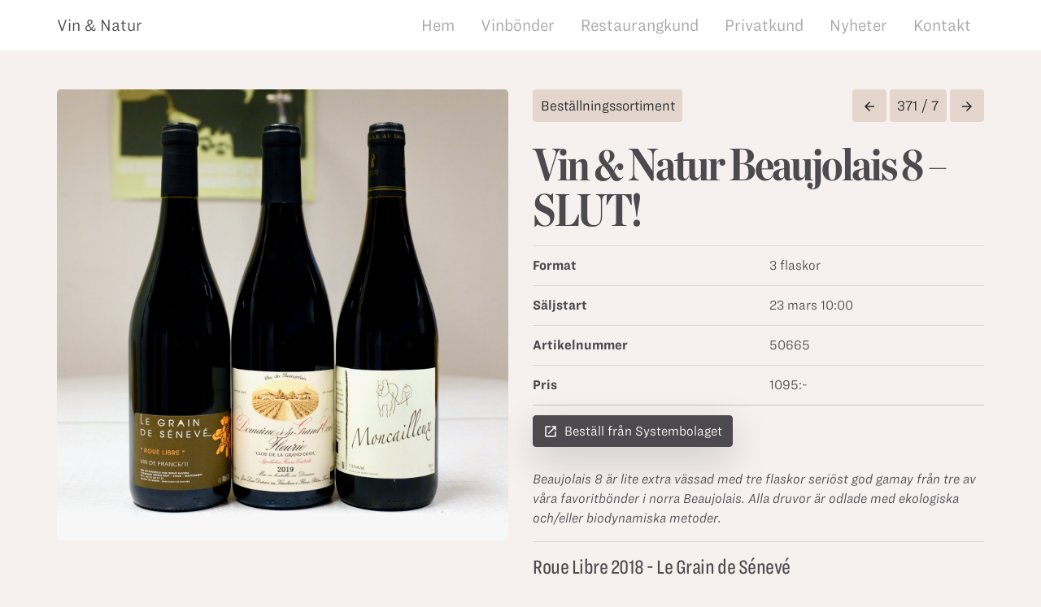

--- FILE ---
content_type: text/html; charset=UTF-8
request_url: https://vinnatur.se/privatkund/bestallningssortiment/vin-natur-beaujolais-8/
body_size: 7389
content:
<!doctype html>
<html lang="sv-SE">
  <head>
  <meta charset="utf-8">
  <meta http-equiv="x-ua-compatible" content="ie=edge">
  <meta name="viewport" content="width=device-width, initial-scale=1, shrink-to-fit=no">
  <link rel="stylesheet" type="text/css" href="https://cloud.typography.com/6085136/7003612/css/fonts.css" />
  <link href="https://fonts.googleapis.com/icon?family=Material+Icons" rel="stylesheet">
  <title>Vin &#038; Natur Beaujolais 8 &#x2d; SLUT! | Vin &amp; Natur</title>
<meta name='robots' content='max-image-preview:large' />

<!-- The SEO Framework av Sybre Waaijer -->
<meta property="og:locale" content="sv_SE" />
<meta property="og:type" content="website" />
<meta property="og:title" content="Vin &#038; Natur Beaujolais 8 &#x2d; SLUT! | Vin &amp; Natur" />
<meta property="og:url" content="https://vinnatur.se/privatkund/bestallningssortiment/vin-natur-beaujolais-8/" />
<meta property="og:site_name" content="Vin &amp; Natur" />
<link rel="canonical" href="https://vinnatur.se/privatkund/bestallningssortiment/vin-natur-beaujolais-8/" />
<!-- / The SEO Framework av Sybre Waaijer | 1.16ms meta | 0.32ms boot -->

<style id='wp-img-auto-sizes-contain-inline-css' type='text/css'>
img:is([sizes=auto i],[sizes^="auto," i]){contain-intrinsic-size:3000px 1500px}
/*# sourceURL=wp-img-auto-sizes-contain-inline-css */
</style>
<style id='wp-block-library-inline-css' type='text/css'>
:root{--wp-block-synced-color:#7a00df;--wp-block-synced-color--rgb:122,0,223;--wp-bound-block-color:var(--wp-block-synced-color);--wp-editor-canvas-background:#ddd;--wp-admin-theme-color:#007cba;--wp-admin-theme-color--rgb:0,124,186;--wp-admin-theme-color-darker-10:#006ba1;--wp-admin-theme-color-darker-10--rgb:0,107,160.5;--wp-admin-theme-color-darker-20:#005a87;--wp-admin-theme-color-darker-20--rgb:0,90,135;--wp-admin-border-width-focus:2px}@media (min-resolution:192dpi){:root{--wp-admin-border-width-focus:1.5px}}.wp-element-button{cursor:pointer}:root .has-very-light-gray-background-color{background-color:#eee}:root .has-very-dark-gray-background-color{background-color:#313131}:root .has-very-light-gray-color{color:#eee}:root .has-very-dark-gray-color{color:#313131}:root .has-vivid-green-cyan-to-vivid-cyan-blue-gradient-background{background:linear-gradient(135deg,#00d084,#0693e3)}:root .has-purple-crush-gradient-background{background:linear-gradient(135deg,#34e2e4,#4721fb 50%,#ab1dfe)}:root .has-hazy-dawn-gradient-background{background:linear-gradient(135deg,#faaca8,#dad0ec)}:root .has-subdued-olive-gradient-background{background:linear-gradient(135deg,#fafae1,#67a671)}:root .has-atomic-cream-gradient-background{background:linear-gradient(135deg,#fdd79a,#004a59)}:root .has-nightshade-gradient-background{background:linear-gradient(135deg,#330968,#31cdcf)}:root .has-midnight-gradient-background{background:linear-gradient(135deg,#020381,#2874fc)}:root{--wp--preset--font-size--normal:16px;--wp--preset--font-size--huge:42px}.has-regular-font-size{font-size:1em}.has-larger-font-size{font-size:2.625em}.has-normal-font-size{font-size:var(--wp--preset--font-size--normal)}.has-huge-font-size{font-size:var(--wp--preset--font-size--huge)}.has-text-align-center{text-align:center}.has-text-align-left{text-align:left}.has-text-align-right{text-align:right}.has-fit-text{white-space:nowrap!important}#end-resizable-editor-section{display:none}.aligncenter{clear:both}.items-justified-left{justify-content:flex-start}.items-justified-center{justify-content:center}.items-justified-right{justify-content:flex-end}.items-justified-space-between{justify-content:space-between}.screen-reader-text{border:0;clip-path:inset(50%);height:1px;margin:-1px;overflow:hidden;padding:0;position:absolute;width:1px;word-wrap:normal!important}.screen-reader-text:focus{background-color:#ddd;clip-path:none;color:#444;display:block;font-size:1em;height:auto;left:5px;line-height:normal;padding:15px 23px 14px;text-decoration:none;top:5px;width:auto;z-index:100000}html :where(.has-border-color){border-style:solid}html :where([style*=border-top-color]){border-top-style:solid}html :where([style*=border-right-color]){border-right-style:solid}html :where([style*=border-bottom-color]){border-bottom-style:solid}html :where([style*=border-left-color]){border-left-style:solid}html :where([style*=border-width]){border-style:solid}html :where([style*=border-top-width]){border-top-style:solid}html :where([style*=border-right-width]){border-right-style:solid}html :where([style*=border-bottom-width]){border-bottom-style:solid}html :where([style*=border-left-width]){border-left-style:solid}html :where(img[class*=wp-image-]){height:auto;max-width:100%}:where(figure){margin:0 0 1em}html :where(.is-position-sticky){--wp-admin--admin-bar--position-offset:var(--wp-admin--admin-bar--height,0px)}@media screen and (max-width:600px){html :where(.is-position-sticky){--wp-admin--admin-bar--position-offset:0px}}
/*# sourceURL=/wp-includes/css/dist/block-library/common.min.css */
</style>
<link rel="stylesheet" href="/wp-content/themes/vinnatur-theme-2019/dist/styles/main_85061759.css">
<script type="text/javascript" src="/wp-includes/js/jquery/jquery.min.js?ver=3.7.1" id="jquery-core-js"></script>
<script type="text/javascript" src="/wp-includes/js/jquery/jquery-migrate.min.js?ver=3.4.1" id="jquery-migrate-js"></script>
<!-- Stream WordPress user activity plugin v3.7.0 -->
</head>
  <body class="wp-singular box-template-default single single-box postid-5526 wp-theme-vinnatur-theme-2019resources vin-natur-beaujolais-8 app-data index-data singular-data single-data single-box-data single-box-vin-natur-beaujolais-8-data">
        <nav class="navbar navbar-expand-lg">
  <div class="container-vinnatur">
    <a class="navbar-brand" href="/">
      Vin &amp; Natur
    </a>
    <button class="d-lg-none hamburger hamburger--spin" type="button" data-toggle="collapse" data-target="#navbarNav" aria-controls="navbarNav" aria-expanded="false" aria-label="Visa eller dölj meny">
      <span class="hamburger-box">
        <span class="hamburger-inner"></span>
      </span>
    </button>      
    <div class="collapse navbar-collapse justify-content-md-end" id="navbarNav">
                  <ul id="menu-primary-navigation" class="navbar-nav"><li class="menu-item menu-item-type-post_type menu-item-object-page menu-item-home nav-item nav-item-62"><a title="Hem" href="https://vinnatur.se/" class="nav-link">Hem</a></li><li class="menu-item menu-item-type-post_type menu-item-object-page nav-item nav-item-65"><a title="Vinbönder" href="https://vinnatur.se/bonder/" class="nav-link">Vinbönder</a></li><li class="menu-item menu-item-type-post_type menu-item-object-page nav-item nav-item-2274"><a title="Restaurangkund" href="https://vinnatur.se/restaurangkund/" class="nav-link">Restaurangkund</a></li><li class="menu-item menu-item-type-post_type menu-item-object-page nav-item nav-item-2275"><a title="Privatkund" href="https://vinnatur.se/privatkund/" class="nav-link">Privatkund</a></li><li class="menu-item menu-item-type-post_type menu-item-object-page current_page_parent nav-item nav-item-209"><a title="Nyheter" href="https://vinnatur.se/nyheter/" class="nav-link">Nyheter</a></li><li class="menu-item menu-item-type-post_type menu-item-object-page nav-item nav-item-61"><a title="Kontakt" href="https://vinnatur.se/kontakt/" class="nav-link">Kontakt</a></li></ul>
            </div>   
  </div>
</nav>      <div class="container-vinnatur">
    <div class="row">
    <div class="col-12 col-md-6">
              <img src="/wp-content/uploads/VN-Beaujolais-8-2-1440x1440.jpeg" class="img-fluid rounded-lg mb-4"/>
            
    </div>
    <div class="col-12 col-md-6">
      <div class="article-nav">
        <a href="https://vinnatur.se/privatkund/bestallningssortiment/" class="badge badge-box badge-lg ">
          Beställningssortiment
        </a>
        <div class="d-flex align-items-start">
                      <a class="btn btn-icon btn-primary" href="https://vinnatur.se/privatkund/bestallningssortiment/vin-natur-orange-6-50667-3-flaskor-saljstart-22-2-kl-10-00/">
              <span class="material-icons">arrow_back</span>
            </a>
                    <span class="badge badge-box badge-lg mx-1">371 / 7</span>
                    <a class="btn btn-icon btn-primary" href="https://vinnatur.se/privatkund/bestallningssortiment/vin-natur-vitt-6/">
            <span class="material-icons">arrow_forward</span>
          </a>
                  </div>
      </div>
      <h1 class="entry-title display-4">Vin &#038; Natur Beaujolais 8 &#8211; SLUT!</h1>
      <table class="table">
        <tbody>
                    <tr>
            <th class="pl-0">Format</th>
            <td>3 flaskor</td>
          </tr>
                            
          <tr>
            <th class="pl-0">Säljstart</th>
            <td>23 mars 10:00</td>
          </tr>
                              <tr>
            <th class="pl-0">Artikelnummer</th>
            <td>50665</td>
          </tr>
                              <tr>
            <th class="pl-0">Pris</th>
            <td>1095:-</td>
          </tr>
                              <tr>
            <td class="pl-0" colspan="2">
              <a class="btn btn-icon btn-quatenary shadow-lg" href="https://www.systembolaget.se/produkt/vin/vin-natur-beaujolais-8-5066509/?" target="_blank">
                <span class="material-icons mr-1">launch</span>
                <span class="label">Beställ från Systembolaget</span>
              </a>
            </td>
          </tr>
                  </tbody>
      </table>      
      <p><em>Beaujolais 8 är lite extra vässad med tre flaskor seriöst god gamay från tre av våra favoritbönder i norra Beaujolais. Alla druvor är odlade med ekologiska och/eller biodynamiska metoder.</em></p>

              <hr>
                  <h4>Roue Libre 2018 - Le Grain de Sénevé</h4>
          <p>Hervé Ravera gör vin i byn Marchampt - strax väster om Brouilly - där han haft sin gård i fjorton år. Markerna ligger på högre höjder än vad som är vanligt för området. Egendomen är döpt till ’Le Grain de Sénevé’ (senapskornet) och består av två hektar i en brant sluttning. Hervé arbetar biodynamiskt och tar hand om sin mark med hjälp av hästen ”Reggae Nights”.</p>
<p>I källaren använder han sig bara av druvorna, rymliga tankar av betong och glasfiber, samt en hundraårig press. Gamay skördas försiktigt, sedan läggs de hela klasarna i cementtankar för maceration. När Hervé tycker att den jäsande musten smakar som bäst, så pressar han skalmassan och för över vinet på glasfibertank för att avsluta jäsningen. Därefter följer ett drygt halvårs lagring tills det är dags att buteljera utan klarning, filtrering eller tillsatser.</p>
<p>Raveras stil är parfymerad och fint fruktig. Som många viner från Beaujolais årgång 2018 är det här vinet storleken större och fylligare, men samtidigt med stor drickbarhet. Vinet är öppet och tillgängligt nu, men smakar minst lika bra med några år på nacken. Serveras svalt och bör helst avslutas samma dag som flaskan öppnats.</p>

                  <h4>Fleurie &#039;Clos de la Grand&#039;Cour&#039; 2019 - Domaine de la Grand&#039;Cour</h4>
          <p>Domaine de la Grand’Cour är en av de äldsta arbetande egendomarna i Fleurie. Den ligger mitt i en muromgärdad ’clos’ med en historia som går flera hundra år tillbaka i tiden. Sedan år 2000 är odlingarna helt giftfria, men den ekologiska certifieringen blev färdig först 2009. Med tiden har Jean-Louis Dutraive kommit att bli en viktig förebild för den yngre generationen, och han bistår gärna med råd och dåd där det behövs – allt som oftast med sitt karakteristiskt kluckande skratt!</p>
<p>Idag odlar Dutraive allt som allt 10,6 hektar, varav 1,6 i Brouilly och resten i Fleurie. Vinmarkerna i hembyn är tre historiska ’lieux-dits’: Clos de la Grand’Cour, Chapelle des Bois och Champagne. De här fina lägena finner man i den södra delen av appellationen där jordmånen är lättare och sandigare än i den norra, men typiskt dominerad av vittrad rosa granit.</p>
<p>Hela friska druvklasar får jäsa av sig själva vid låg temperatur helt utan tillsatser. Från och med 2010 praktiserar Dutraive full macération carbonique i slutna betongtankar. Metoden ger fin tidig drickbarhet, men enligt Jean-Louis utan att göra avkall på lagringskapaciteten, eftersom urlakningstiden med skalen är så pass lång som en månad. Extraktionen är däremot lätt eftersom den i stort sett är helt passiv. Därefter lagras vinet cirka åtta månader i använda bourgognefat och buteljeras utan klarning eller filtrering, med en minimal dos svavel.</p>

                  <h4>Moncailleux 2016 - Michel Guignier</h4>
          <p>Michel Guignier är fjärde generationens vinbonde och odlar gamay på drygt fyra hektar runt sin gård i Vauxrenard (byn är klassificerad som Beaujolais-Villages). Markerna ligger mestadels högre än vad som är vanligt i området, uppåt 500 meters höjd, och har fina jordar av vittrad rosa granit. Michel har arbetat biodynamiskt ända sedan 2001, och det märks verkligen när man stegar runt i hans luckra och levande marker.</p>
<p>Moncailleux kommer från ett högt läge i Moulin-à-Vent med mer än 60 år gamla stockar. Vinet är framställt på ett traditionellt, ja rentav historiskt vis, med spontan jäsning av hela druvklasar i sluten emaljerad betongtank. Druvorna fick laka ur med musten i tio dygn innan de pressades i en gammal korgpress. Vinet mognade sedan ett år i foudre och gamla fat. Buteljeringen gjordes utan klarning, filtrering eller tillsatser. Redigt tidlöst bonnavin helt enkelt, som kan utvecklas vidare i ganska många år för den som orkar vänta!</p>

                  </div>
    <footer>
      
    </footer>
  </div>
</div>        <footer id="pageFooter">
  <div class="container-vinnatur">
    <div class="row">
      <div class="col-logo">
        <div>
          <img class="img-footer-logo" src="https://vinnatur.se/wp-content/themes/vinnatur-theme-2019/dist/images/logo-pos_5cf638bf.svg" />
          <p id="copyright">&copy; 2026 Vin &amp; Natur</p>
        </div>
      </div>
      <div class="col-nav">
                  <ul id="menu-primary-navigation-1" class="footer-nav list-unstyled"><li class="menu-item menu-hem"><a href="https://vinnatur.se/">Hem</a></li>
<li class="menu-item menu-vinbonder"><a href="https://vinnatur.se/bonder/">Vinbönder</a></li>
<li class="menu-item menu-restaurangkund"><a href="https://vinnatur.se/restaurangkund/">Restaurangkund</a></li>
<li class="menu-item menu-privatkund"><a href="https://vinnatur.se/privatkund/">Privatkund</a></li>
<li class="menu-item menu-nyheter"><a href="https://vinnatur.se/nyheter/">Nyheter</a></li>
<li class="menu-item menu-kontakt"><a href="https://vinnatur.se/kontakt/">Kontakt</a></li>
</ul>              </div>
      <div class="col-social">
        <ul class="list-unstyled">
          <li>Ja, vi finns på:</li>
          <li><a href="http://www.facebook.com/groups/163285647017741" target="_blank">Facebook</a></li>
          <li><a href="http://www.instagram.com/vinnatur/" target="_blank">Instagram</a></li>
        </ul>
      </div>
    </div>
  </div>
</footer>      <script type="speculationrules">
{"prefetch":[{"source":"document","where":{"and":[{"href_matches":"/*"},{"not":{"href_matches":["/wp-*.php","/wp-admin/*","/wp-content/uploads/*","/wp-content/*","/wp-content/plugins/*","/wp-content/themes/vinnatur-theme-2019/resources/*","/*\\?(.+)"]}},{"not":{"selector_matches":"a[rel~=\"nofollow\"]"}},{"not":{"selector_matches":".no-prefetch, .no-prefetch a"}}]},"eagerness":"conservative"}]}
</script>
<style id='global-styles-inline-css' type='text/css'>
:root{--wp--preset--aspect-ratio--square: 1;--wp--preset--aspect-ratio--4-3: 4/3;--wp--preset--aspect-ratio--3-4: 3/4;--wp--preset--aspect-ratio--3-2: 3/2;--wp--preset--aspect-ratio--2-3: 2/3;--wp--preset--aspect-ratio--16-9: 16/9;--wp--preset--aspect-ratio--9-16: 9/16;--wp--preset--color--black: #000000;--wp--preset--color--cyan-bluish-gray: #abb8c3;--wp--preset--color--white: #ffffff;--wp--preset--color--pale-pink: #f78da7;--wp--preset--color--vivid-red: #cf2e2e;--wp--preset--color--luminous-vivid-orange: #ff6900;--wp--preset--color--luminous-vivid-amber: #fcb900;--wp--preset--color--light-green-cyan: #7bdcb5;--wp--preset--color--vivid-green-cyan: #00d084;--wp--preset--color--pale-cyan-blue: #8ed1fc;--wp--preset--color--vivid-cyan-blue: #0693e3;--wp--preset--color--vivid-purple: #9b51e0;--wp--preset--gradient--vivid-cyan-blue-to-vivid-purple: linear-gradient(135deg,rgb(6,147,227) 0%,rgb(155,81,224) 100%);--wp--preset--gradient--light-green-cyan-to-vivid-green-cyan: linear-gradient(135deg,rgb(122,220,180) 0%,rgb(0,208,130) 100%);--wp--preset--gradient--luminous-vivid-amber-to-luminous-vivid-orange: linear-gradient(135deg,rgb(252,185,0) 0%,rgb(255,105,0) 100%);--wp--preset--gradient--luminous-vivid-orange-to-vivid-red: linear-gradient(135deg,rgb(255,105,0) 0%,rgb(207,46,46) 100%);--wp--preset--gradient--very-light-gray-to-cyan-bluish-gray: linear-gradient(135deg,rgb(238,238,238) 0%,rgb(169,184,195) 100%);--wp--preset--gradient--cool-to-warm-spectrum: linear-gradient(135deg,rgb(74,234,220) 0%,rgb(151,120,209) 20%,rgb(207,42,186) 40%,rgb(238,44,130) 60%,rgb(251,105,98) 80%,rgb(254,248,76) 100%);--wp--preset--gradient--blush-light-purple: linear-gradient(135deg,rgb(255,206,236) 0%,rgb(152,150,240) 100%);--wp--preset--gradient--blush-bordeaux: linear-gradient(135deg,rgb(254,205,165) 0%,rgb(254,45,45) 50%,rgb(107,0,62) 100%);--wp--preset--gradient--luminous-dusk: linear-gradient(135deg,rgb(255,203,112) 0%,rgb(199,81,192) 50%,rgb(65,88,208) 100%);--wp--preset--gradient--pale-ocean: linear-gradient(135deg,rgb(255,245,203) 0%,rgb(182,227,212) 50%,rgb(51,167,181) 100%);--wp--preset--gradient--electric-grass: linear-gradient(135deg,rgb(202,248,128) 0%,rgb(113,206,126) 100%);--wp--preset--gradient--midnight: linear-gradient(135deg,rgb(2,3,129) 0%,rgb(40,116,252) 100%);--wp--preset--font-size--small: 13px;--wp--preset--font-size--medium: 20px;--wp--preset--font-size--large: 36px;--wp--preset--font-size--x-large: 42px;--wp--preset--spacing--20: 0.44rem;--wp--preset--spacing--30: 0.67rem;--wp--preset--spacing--40: 1rem;--wp--preset--spacing--50: 1.5rem;--wp--preset--spacing--60: 2.25rem;--wp--preset--spacing--70: 3.38rem;--wp--preset--spacing--80: 5.06rem;--wp--preset--shadow--natural: 6px 6px 9px rgba(0, 0, 0, 0.2);--wp--preset--shadow--deep: 12px 12px 50px rgba(0, 0, 0, 0.4);--wp--preset--shadow--sharp: 6px 6px 0px rgba(0, 0, 0, 0.2);--wp--preset--shadow--outlined: 6px 6px 0px -3px rgb(255, 255, 255), 6px 6px rgb(0, 0, 0);--wp--preset--shadow--crisp: 6px 6px 0px rgb(0, 0, 0);}:where(body) { margin: 0; }.wp-site-blocks > .alignleft { float: left; margin-right: 2em; }.wp-site-blocks > .alignright { float: right; margin-left: 2em; }.wp-site-blocks > .aligncenter { justify-content: center; margin-left: auto; margin-right: auto; }:where(.is-layout-flex){gap: 0.5em;}:where(.is-layout-grid){gap: 0.5em;}.is-layout-flow > .alignleft{float: left;margin-inline-start: 0;margin-inline-end: 2em;}.is-layout-flow > .alignright{float: right;margin-inline-start: 2em;margin-inline-end: 0;}.is-layout-flow > .aligncenter{margin-left: auto !important;margin-right: auto !important;}.is-layout-constrained > .alignleft{float: left;margin-inline-start: 0;margin-inline-end: 2em;}.is-layout-constrained > .alignright{float: right;margin-inline-start: 2em;margin-inline-end: 0;}.is-layout-constrained > .aligncenter{margin-left: auto !important;margin-right: auto !important;}.is-layout-constrained > :where(:not(.alignleft):not(.alignright):not(.alignfull)){margin-left: auto !important;margin-right: auto !important;}body .is-layout-flex{display: flex;}.is-layout-flex{flex-wrap: wrap;align-items: center;}.is-layout-flex > :is(*, div){margin: 0;}body .is-layout-grid{display: grid;}.is-layout-grid > :is(*, div){margin: 0;}body{padding-top: 0px;padding-right: 0px;padding-bottom: 0px;padding-left: 0px;}a:where(:not(.wp-element-button)){text-decoration: underline;}:root :where(.wp-element-button, .wp-block-button__link){background-color: #32373c;border-width: 0;color: #fff;font-family: inherit;font-size: inherit;font-style: inherit;font-weight: inherit;letter-spacing: inherit;line-height: inherit;padding-top: calc(0.667em + 2px);padding-right: calc(1.333em + 2px);padding-bottom: calc(0.667em + 2px);padding-left: calc(1.333em + 2px);text-decoration: none;text-transform: inherit;}.has-black-color{color: var(--wp--preset--color--black) !important;}.has-cyan-bluish-gray-color{color: var(--wp--preset--color--cyan-bluish-gray) !important;}.has-white-color{color: var(--wp--preset--color--white) !important;}.has-pale-pink-color{color: var(--wp--preset--color--pale-pink) !important;}.has-vivid-red-color{color: var(--wp--preset--color--vivid-red) !important;}.has-luminous-vivid-orange-color{color: var(--wp--preset--color--luminous-vivid-orange) !important;}.has-luminous-vivid-amber-color{color: var(--wp--preset--color--luminous-vivid-amber) !important;}.has-light-green-cyan-color{color: var(--wp--preset--color--light-green-cyan) !important;}.has-vivid-green-cyan-color{color: var(--wp--preset--color--vivid-green-cyan) !important;}.has-pale-cyan-blue-color{color: var(--wp--preset--color--pale-cyan-blue) !important;}.has-vivid-cyan-blue-color{color: var(--wp--preset--color--vivid-cyan-blue) !important;}.has-vivid-purple-color{color: var(--wp--preset--color--vivid-purple) !important;}.has-black-background-color{background-color: var(--wp--preset--color--black) !important;}.has-cyan-bluish-gray-background-color{background-color: var(--wp--preset--color--cyan-bluish-gray) !important;}.has-white-background-color{background-color: var(--wp--preset--color--white) !important;}.has-pale-pink-background-color{background-color: var(--wp--preset--color--pale-pink) !important;}.has-vivid-red-background-color{background-color: var(--wp--preset--color--vivid-red) !important;}.has-luminous-vivid-orange-background-color{background-color: var(--wp--preset--color--luminous-vivid-orange) !important;}.has-luminous-vivid-amber-background-color{background-color: var(--wp--preset--color--luminous-vivid-amber) !important;}.has-light-green-cyan-background-color{background-color: var(--wp--preset--color--light-green-cyan) !important;}.has-vivid-green-cyan-background-color{background-color: var(--wp--preset--color--vivid-green-cyan) !important;}.has-pale-cyan-blue-background-color{background-color: var(--wp--preset--color--pale-cyan-blue) !important;}.has-vivid-cyan-blue-background-color{background-color: var(--wp--preset--color--vivid-cyan-blue) !important;}.has-vivid-purple-background-color{background-color: var(--wp--preset--color--vivid-purple) !important;}.has-black-border-color{border-color: var(--wp--preset--color--black) !important;}.has-cyan-bluish-gray-border-color{border-color: var(--wp--preset--color--cyan-bluish-gray) !important;}.has-white-border-color{border-color: var(--wp--preset--color--white) !important;}.has-pale-pink-border-color{border-color: var(--wp--preset--color--pale-pink) !important;}.has-vivid-red-border-color{border-color: var(--wp--preset--color--vivid-red) !important;}.has-luminous-vivid-orange-border-color{border-color: var(--wp--preset--color--luminous-vivid-orange) !important;}.has-luminous-vivid-amber-border-color{border-color: var(--wp--preset--color--luminous-vivid-amber) !important;}.has-light-green-cyan-border-color{border-color: var(--wp--preset--color--light-green-cyan) !important;}.has-vivid-green-cyan-border-color{border-color: var(--wp--preset--color--vivid-green-cyan) !important;}.has-pale-cyan-blue-border-color{border-color: var(--wp--preset--color--pale-cyan-blue) !important;}.has-vivid-cyan-blue-border-color{border-color: var(--wp--preset--color--vivid-cyan-blue) !important;}.has-vivid-purple-border-color{border-color: var(--wp--preset--color--vivid-purple) !important;}.has-vivid-cyan-blue-to-vivid-purple-gradient-background{background: var(--wp--preset--gradient--vivid-cyan-blue-to-vivid-purple) !important;}.has-light-green-cyan-to-vivid-green-cyan-gradient-background{background: var(--wp--preset--gradient--light-green-cyan-to-vivid-green-cyan) !important;}.has-luminous-vivid-amber-to-luminous-vivid-orange-gradient-background{background: var(--wp--preset--gradient--luminous-vivid-amber-to-luminous-vivid-orange) !important;}.has-luminous-vivid-orange-to-vivid-red-gradient-background{background: var(--wp--preset--gradient--luminous-vivid-orange-to-vivid-red) !important;}.has-very-light-gray-to-cyan-bluish-gray-gradient-background{background: var(--wp--preset--gradient--very-light-gray-to-cyan-bluish-gray) !important;}.has-cool-to-warm-spectrum-gradient-background{background: var(--wp--preset--gradient--cool-to-warm-spectrum) !important;}.has-blush-light-purple-gradient-background{background: var(--wp--preset--gradient--blush-light-purple) !important;}.has-blush-bordeaux-gradient-background{background: var(--wp--preset--gradient--blush-bordeaux) !important;}.has-luminous-dusk-gradient-background{background: var(--wp--preset--gradient--luminous-dusk) !important;}.has-pale-ocean-gradient-background{background: var(--wp--preset--gradient--pale-ocean) !important;}.has-electric-grass-gradient-background{background: var(--wp--preset--gradient--electric-grass) !important;}.has-midnight-gradient-background{background: var(--wp--preset--gradient--midnight) !important;}.has-small-font-size{font-size: var(--wp--preset--font-size--small) !important;}.has-medium-font-size{font-size: var(--wp--preset--font-size--medium) !important;}.has-large-font-size{font-size: var(--wp--preset--font-size--large) !important;}.has-x-large-font-size{font-size: var(--wp--preset--font-size--x-large) !important;}
/*# sourceURL=global-styles-inline-css */
</style>
<script type="text/javascript" src="/wp-content/themes/vinnatur-theme-2019/dist/scripts/main_85061759.js" id="sage/main.js-js"></script>
  <script>
          window.ga=function(){ga.q.push(arguments)};ga.q=[];ga.l=+new Date;
        ga('create','UA-8518434-4','auto');
        ga('send','pageview')
  </script>
      <script src="https://www.google-analytics.com/analytics.js" async defer></script>
    </body>
</html>


--- FILE ---
content_type: text/css; charset=utf-8
request_url: https://cloud.typography.com/6085136/7003612/css/fonts.css
body_size: 168309
content:

/*
	Copyright (C) 2011-2019 Hoefler & Co.
	This software is the property of Hoefler & Co. (H&Co).
	Your right to access and use this software is subject to the
	applicable License Agreement, or Terms of Service, that exists
	between you and H&Co. If no such agreement exists, you may not
	access or use this software for any purpose.
	This software may only be hosted at the locations specified in
	the applicable License Agreement or Terms of Service, and only
	for the purposes expressly set forth therein. You may not copy,
	modify, convert, create derivative works from or distribute this
	software in any way, or make it accessible to any third party,
	without first obtaining the written permission of H&Co.
	For more information, please visit us at http://typography.com.
	391930-134894-20190822
*/

@font-face{ font-family: "Ringside Compressed SSm A"; src: url([data-uri]); font-weight:400; font-style:normal; } @font-face{ font-family: "Ringside Compressed SSm B"; src: url([data-uri]); font-weight:400; font-style:normal; } @font-face{ font-family: "Ringside Compressed SSm A"; src: url([data-uri]); font-weight:400; font-style:italic; } @font-face{ font-family: "Ringside Compressed SSm B"; src: url([data-uri]); font-weight:400; font-style:italic; } @font-face{ font-family: "Ringside Compressed SSm A"; src: url([data-uri]); font-weight:700; font-style:normal; } @font-face{ font-family: "Ringside Compressed SSm B"; src: url([data-uri]); font-weight:700; font-style:normal; } @font-face{ font-family: "Ringside Compressed SSm A"; src: url([data-uri]); font-weight:700; font-style:italic; } @font-face{ font-family: "Ringside Compressed SSm B"; src: url([data-uri]); font-weight:700; font-style:italic; } @font-face{ font-family: "Ringside Narrow SSm A"; src: url([data-uri]); font-weight:300; font-style:normal; } @font-face{ font-family: "Ringside Narrow SSm B"; src: url([data-uri]); font-weight:300; font-style:normal; } @font-face{ font-family: "Ringside Narrow SSm A"; src: url([data-uri]); font-weight:300; font-style:italic; } @font-face{ font-family: "Ringside Narrow SSm B"; src: url([data-uri]); font-weight:300; font-style:italic; } @font-face{ font-family: "Ringside Narrow SSm A"; src: url([data-uri]); font-weight:700; font-style:normal; } @font-face{ font-family: "Ringside Narrow SSm B"; src: url([data-uri]); font-weight:700; font-style:normal; } @font-face{ font-family: "Ringside Narrow SSm A"; src: url([data-uri]); font-weight:700; font-style:italic; } @font-face{ font-family: "Ringside Narrow SSm B"; src: url([data-uri]); font-weight:700; font-style:italic; } @font-face{ font-family: "Chronicle Cond A"; src: url([data-uri]); font-weight:700; font-style:normal; } @font-face{ font-family: "Chronicle Cond B"; src: url([data-uri]); font-weight:700; font-style:normal; } 

--- FILE ---
content_type: text/plain
request_url: https://www.google-analytics.com/j/collect?v=1&_v=j102&a=1675694169&t=pageview&_s=1&dl=https%3A%2F%2Fvinnatur.se%2Fprivatkund%2Fbestallningssortiment%2Fvin-natur-beaujolais-8%2F&ul=en-us%40posix&dt=Vin%20%26%20Natur%20Beaujolais%208%20-%20SLUT!%20%7C%20Vin%20%26%20Natur&sr=1280x720&vp=1280x720&_u=IEBAAEABAAAAACAAI~&jid=1310283286&gjid=1266603980&cid=1643291763.1769461073&tid=UA-8518434-4&_gid=784936586.1769461073&_r=1&_slc=1&z=959468181
body_size: -449
content:
2,cG-HSKS5TMFWX

--- FILE ---
content_type: image/svg+xml
request_url: https://vinnatur.se/wp-content/themes/vinnatur-theme-2019/dist/images/logo-pos_5cf638bf.svg
body_size: 5073
content:
<svg version="1.1" xmlns="http://www.w3.org/2000/svg" x="0" y="0" width="297" height="242" viewBox="-0.316 -0.291 297 242" overflow="visible" xml:space="preserve"><path fill="#4D4A4F" d="M294.181 124.995c-2.717 64.369-51.852 114.568-148.914 110.471-97.41-4.112-134.86-44.73-140.578-117.615C-.724 48.87 69.204-1.264 155.111 2.363c97.06 4.099 141.178 72.744 139.07 122.632z"/><path fill="#4D4A4F" d="M294.564 125.012c.07 2.041.276 1.733.538.346.271-1.395.539-3.914.665-6.249a86.48 86.48 0 0 0-1.454-4.124c.276 3.331.368 6.681.251 10.027zm-1.625-22.479a104.33 104.33 0 0 0-4.162-10.588 106.136 106.136 0 0 1 2.824 7.658c1.313 8.968-1.462-.913-2.721-4.027 1.088 3.491 1.671 5.577 2.102 6.736.423 1.161.672 1.401.864 1.256.392-.287.489-2.124 1.093-1.035zm-7.79-20.865c-1.43-3.324-2.212-4.394-2.417-4.312-.214.085.099 1.333.607 2.754.545.263 2.775 4.444 1.81 1.558zM24.555 189.95c-1.11-1.8-2.382-3.925-1.994-3.764-.752-.905-1.222-1.448-1.047-1.006.185.436.987 1.88 3.041 4.77z"/><path fill="#4D4A4F" d="M22.561 186.187l.966 1.167-.842-1.127c-.103-.1-.078-.019-.124-.04z"/><path fill="#4D4A4F" d="M34.014 53.257c2.302-3.049 4.397-5.201 6.533-7.221 2.151-2.01 4.353-3.889 7.135-6.247 1.276-.573 2.57-1.106 3.857-1.63 3.083-2.433 3.713-3.068 4.073-3.611.37-.533.483-.957 2.786-2.726 3.246-1.66 8.153-4.431 12.795-6.737 4.63-2.322 8.961-4.213 10.586-4.82 2.408-.428-2.546 1.702-3.487 2.448 4.235-1.962 6.171-3.007 8.397-4.115 2.235-1.08 4.764-2.253 10.415-3.854l.263.218c13.295-4.48 29.245-7.203 45.701-7.653 16.472-.475 33.396 1.143 48.775 4.538-2.063-.558-1.487-.646-2.246-1.034a156.04 156.04 0 0 1 24.521 7.6 147.492 147.492 0 0 1 23.135 11.781 147.779 147.779 0 0 1 19.779 14.842c5.893 5.235 11.017 10.632 15.409 15.717-2.717-3.681-6.016-7.923-9.888-12.213-3.864-4.294-8.297-8.636-13.075-12.599-9.521-7.98-20.517-14.215-29.369-17.245-2.97-1.792-7.063-3.41-10.718-4.71-3.655-1.307-6.871-2.319-8.091-3.238A122.147 122.147 0 0 0 184.291 6.5c-5.1-.896-9.743-1.398-14.355-1.737-4.615-.33-9.204-.493-14.231-.55a336.671 336.671 0 0 0-16.867.228c-3.663-.034-1.913-.608-2.995-1.05a203.038 203.038 0 0 1 20.364-.533 203.736 203.736 0 0 0-12.436-.63c2.691-.275 7.331-.275 11.482-.18 4.151.086 7.816.242 8.606-.158-8.979-.221-20.615-.446-31.925.483-11.307.861-22.226 2.899-29.628 5.352 7.151-1.471 16.098-3.306 24.723-4.041 3.815-.07 9.693-.147 9.333.388-12.241 1.348-23.3 3.163-34.242 5.833-10.914 2.708-21.76 6.273-32.911 11.943a320.88 320.88 0 0 0-8.701 4.621c-2.66 1.458-4.741 2.621-5.31 2.691 3.405-2.325.539-1.039 3.324-2.998-3.717 2.482-3.631 3.021-4.041 3.708-.2.35-.516.746-1.443 1.496-.925.754-2.472 1.845-5.057 3.703l.311-2.354c-1.55 2.232-4.701 4.531-8.156 7.313-3.453 2.765-7.196 6.06-9.832 9.824-2.664 2.043.893-2.93 6.052-7.815-3.033 2.651-4.403 4.39-5.6 5.98-1.184 1.606-2.187 3.084-4.204 5.548a102.52 102.52 0 0 1 2.839-5.574c-1.785 3.015-3.751 5.329-5.625 7.305-1.865 1.974-3.634 3.604-4.903 5.123.022.291.764-.172.898.192.149.374-.38 1.514-2.569 5.192-1.958 3.121-1.361 1.304-1.961 1.967.113.605-.863 3.586-2.99 8.797-.869.767.79-3.747.535-4.287-1.791 3.923-2.925 7.238-4.285 10.086-1.831 7.414.778-.266-.012 4.331-.851 2.768-1.287 4.232-1.637 4.894-.332.667-.544.539-.729.176-.372-.719-.606-2.401-1.581-.365.564-4.475 1.805-9.519 3.29-13.935 1.478-4.422 3.164-8.215 4.13-10.458a93.907 93.907 0 0 0-6.264 16.265c-.123-.593-1.219 2.162-1.922 3.993-.684 1.829-1.196 2.675-.281-1.918C.857 93.783-.368 103.627.089 113.254c.233 4.864.822 9.439 1.453 13.938a183.56 183.56 0 0 0 2.331 12.84c-.251-2.333-.604-5.314-.169-4.89.855 4.163 1.16 6.025 1.18 7.09.023 1.062-.204 1.315-.227 2.217.878 3.049 1.564 4.328 2.211 5.293s1.264 1.619 2.135 3.369c1.386 6.325 2.646 9.831 3.798 13.1 1.196 3.263 2.288 6.3 4.376 11.527l.549-1.072c1.497 3.663 2.847 5.52 4.263 7.378 1.44 1.853 2.934 3.726 5.292 7.256.12.505-2.086-1.906-3.758-3.946 2.298 3.004 3.226 4.481 4.147 5.957.936 1.458 1.866 2.924 4.536 5.512a95.439 95.439 0 0 1-4.743-3.707c1.917 2.297 4.488 4.94 6.286 6.748 1.792 1.812 2.754 2.873 1.297 2.164 4.183 3.211 9.848 7.627 16.223 11.508 6.346 3.916 13.351 7.281 19.395 9.393l-1.111.465c3.261.818 8.938 2.988 14.649 4.68 5.698 1.727 11.391 3.018 14.299 3.006l.869.546c4.335.527 8.667.929 12.993 1.201 5.785.958 3.646 1.924 4.162 1.646 12.837 1.487 22.893 1.955 31.162 2.706 1.063-.547 4.98-.768 9.97-1.04 4.99-.258 11.057-.593 16.417-1.088 12.935-.816 26.096-2.947 38.858-6.847 12.748-3.891 25.09-9.608 35.993-17.279 10.908-7.645 20.29-17.257 27.331-28.018 7.08-10.746 11.818-22.537 14.492-34.212.882-3.477 1.451-7.726 1.725-12.191.278-4.47.254-9.152.163-13.572-.395 5.393-.671 8.33-.935 11.256-.295 2.919-.56 5.839-1.73 11.032-1.047 3.863-2.183 6.383-3.362 8.706-1.195 2.317-2.443 4.444-4.049 7.424.727-.935 1.45-1.883 2.149-2.851-1.524 5.134-2.5 6.741-3.231 8.113-.778 1.361-1.346 2.487-2.953 6.427l-1.199-1.062c-.357 1.476-1.617 3.745-3.126 5.857a44.8 44.8 0 0 1-4.293 5.17 94.391 94.391 0 0 1-.806 2.826c-4.622 4.866-7.923 7.701-10.032 8.408l1.154.257c-.558.325-1.962 1.612-3.771 3.166-1.801 1.561-4.019 3.372-6.064 4.876-4.11 3-7.42 4.812-4.657 1.937-1.436 1.256-2.586 2.697-6.247 4.771l-1.05-.522c-5.024 3.307-11.115 6.303-12.94 6.462 2.897-1.528 3.678-2.426 4.451-3.271-5.695 2.709-8.923 4.083-10.727 5.102-1.813.998-2.231 1.574-2.559 2.135-.328.562-.566 1.102-2.09 1.961-1.529.837-4.341 2.039-9.928 3.508l.101-.688a170.925 170.925 0 0 1-5.535 2.015 162.56 162.56 0 0 1-6.181.411c-3.886 1.835-11.989 3.033-20.84 3.449-8.856.468-18.418.169-25.465.465-5.558-.05-12.782-1.678-23.202-2.684l.571 1.057c-4.165-.947-14.057-2.599-23.548-5.265-4.748-1.315-9.389-2.861-13.211-4.428-3.827-1.561-6.832-3.129-8.417-4.327-7.437-2.044.667.5.26 1.148-7.261-2.139-10.834-4.083-13.466-5.751-2.618-1.709-4.304-3.224-7.437-5.48-3.945-2.222-2.547-1.218-.706.106 1.844 1.312 4.214 2.832 1.898 1.919l-6.602-4.42c-1.66-1.089-2.964-1.878-4.337-2.758-1.369-.884-2.812-1.855-4.654-3.402-1.837-1.549-4.089-3.671-6.845-6.996-.357-.826.443-.048 1.544 1.033 1.098 1.085 2.525 2.452 3.288 2.935-4.684-3.812-10.482-10.398-15.203-18.61-4.785-8.175-8.433-17.871-10.912-26.746a174.042 174.042 0 0 1-3.138-17.226 200.81 200.81 0 0 1-1.037-9.688c-.136-1.657-.26-3.332-.36-5.022a95.812 95.812 0 0 1-.168-4.904c-.045-6.548.667-13.167 2.15-19.443a77.968 77.968 0 0 1 6.369-17.457l-.139-.547c2.493-4.257 5.047-8.671 8.081-13.076 3.027-4.398 6.541-8.78 10.791-12.757a100.914 100.914 0 0 0-4.277 3.774zM169.703 1.36L167.734.304c-3.985-.222-7.97-.314-11.945-.303 4.787.924 7.312.475 13.914 1.359z"/><path fill="#4D4A4F" d="M166.899 3.643c2.055.067 4.107.184 6.162.318-3.298-.42-6.607-.743-9.921-.992 1.257.209 2.51.438 3.759.674zM28.995 46.742l1.142-1.037c4.995-5.651 10.576-10.804 16.573-15.43-6.439 4.892-12.417 10.388-17.715 16.467zm-5.64 143.015c-1.944-1.921-3.911-5.267-5.573-7.532a101.599 101.599 0 0 0 6.406 8.896l-.833-1.364zm89.772 50.548c4.263-.912 8.049 1.095 2.868-.971-6.395-.656-.967.728-2.868.971zm24.187.275c-3.653-.285-5.701-.229-7.728-.178 4.78 1.079 5.011.297 7.728.178z"/><path fill="#FFF" d="M72.254 201.601L35.15 130.112l-.142 40.893a1.874 1.874 0 0 1-1.875 1.868h-.006a1.876 1.876 0 0 1-1.869-1.882l.194-56.143 37.104 71.488.222-63.733a1.874 1.874 0 0 1 1.875-1.868h.006a1.876 1.876 0 0 1 1.869 1.882l-.274 78.984zm60.358 12.216a1.874 1.874 0 0 1-1.8-1.353l-22.833-78.696-20.268 67.096a1.875 1.875 0 0 1-3.59-1.084l23.93-79.219 26.362 90.858a1.875 1.875 0 0 1-1.801 2.398zm43.534-88.975h-.006l-49.037-.149a1.875 1.875 0 0 1 .006-3.75h.006l49.037.149a1.876 1.876 0 0 1-.006 3.75z"/><path fill="#FFF" d="M149.696 124.21c.001-.091.001-.124.091-.243.525-.824 1.876-2.016 3.491-.062.029.036.136.206.151.292l.02 6.189.224 67.855s-.362 5.68-.918 9.662c-.771 6.758-1.605 4.061-2.063-.125-.08.438-.739-10.012-.739-10.012l-.235-67.369-.022-6.187zm70.48 5.234c.002-.091.002-.124.093-.241.531-.822 1.891-2.003 3.491-.037.029.035.135.207.15.293l-.026 6.188-.092 23.867-.05 13.137-.026 6.767-.013 3.42c-.006 1.11.01 2.352-.104 3.589-.411 4.915-2.225 9.817-5.443 13.739-1.607 1.953-3.559 3.659-5.795 4.924-2.229 1.268-4.739 2.09-7.306 2.324a17.905 17.905 0 0 1-7.568-.914c-2.406-.83-4.589-2.164-6.443-3.793-3.721-3.277-6.103-7.686-7.203-12.187a26.944 26.944 0 0 1-.76-6.773l.021-6.183.041-11.648.064-18.087.013-3.128s.401-5.676.984-9.655c.817-6.753 1.634-4.05 2.062.14.083-.438.669 10.018.669 10.018l-.012 3.573-.066 19.249-.04 11.436-.011 3.01-.005 1.523c.001.486.006.952.034 1.431a22.59 22.59 0 0 0 1.035 5.679c1.181 3.708 3.437 7.219 6.625 9.616 3.156 2.417 7.278 3.546 11.248 2.849 3.965-.654 7.594-3.107 10.065-6.449 2.501-3.34 3.896-7.502 4.122-11.68l.221-49.806.025-6.191zm16.295-6.52l3.75.014-.245 67.957-3.75-.014z"/><path fill="#FFF" d="M248.186 161.382h-.096l-9.891-.034a1.875 1.875 0 0 1 .007-3.75h.007l9.891.034h.082c10.816.001 19.626-7.308 19.657-16.322.031-9.037-8.772-16.421-19.626-16.459l-9.891-.034a1.875 1.875 0 0 1 .007-3.75h.007l9.891.034c12.921.046 23.401 9.117 23.362 20.223-.039 11.076-10.53 20.057-23.407 20.058z"/><path fill="#FFF" d="M266.649 177.165c-.561 0-1.115-.25-1.484-.729l-12.715-16.444a1.875 1.875 0 1 1 2.967-2.293l12.715 16.444a1.875 1.875 0 0 1-1.483 3.022zM93.714 39.968c.073-.206.1-.28.113-.581.182-2.047-.115-5.197-3.24-1.306a4.47 4.47 0 0 0-.383.61L68.699 97.888l-7.32-12.355s-7.306-11.587-12.687-19.557c-8.984-13.612-6.377-7.589-1.613 1.325-.607-.866 11.701 21.141 11.701 21.141l10.728 18.116 24.206-66.59zm18.017-9.964c.001-.091.002-.124.092-.242.531-.822 1.891-2.003 3.492-.038.029.036.135.207.15.293l-.024 6.189-.196 52.84s-.402 5.677-.985 9.656c-.818 6.752-1.634 4.049-2.062-.14-.083.437-.669-10.018-.669-10.018l.182-52.351.02-6.189zm79.991 78.857l-50.316-76.546-.25 72.145a1.874 1.874 0 0 1-1.875 1.868h-.006a1.876 1.876 0 0 1-1.869-1.882l.293-84.597 50.316 76.546.215-61.721a1.876 1.876 0 0 1 1.875-1.869h.007a1.874 1.874 0 0 1 1.868 1.881l-.258 74.175zm68.17-4.244c.064.064.088.087.111.234.227.951.14 2.75-2.387 2.548a1.028 1.028 0 0 1-.315-.094l-4.454-4.297-23.536-22.688-3.182-3.066-1.59-1.533a33.913 33.913 0 0 1-1.669-1.66c-2.141-2.294-4.129-4.812-5.615-7.827-.729-1.509-1.326-3.167-1.529-5.003a10.05 10.05 0 0 1 .08-2.833c.172-.911.391-1.708.683-2.546.58-1.648 1.43-3.239 2.575-4.638a13.502 13.502 0 0 1 4.201-3.427c1.616-.845 3.378-1.35 5.132-1.572 1.77-.216 3.479-.184 5.231.047 3.554.463 7.026 2.323 9.323 5.165 1.155 1.415 2.059 3.029 2.585 4.85.256.916.431 1.879.368 2.979-.059.688-.052 1.606-.192 2.519a12.374 12.374 0 0 1-1.972 5.179c-1.024 1.541-2.339 2.806-3.74 3.844-2.826 2.069-5.97 3.315-9.081 4.255-2.957.883-5.856 1.847-8.611 2.998-2.747 1.152-5.369 2.497-7.582 4.19-2.213 1.685-3.953 3.765-4.737 6.145-.792 2.353-.706 5.072.081 7.406.787 2.356 2.34 4.399 4.262 5.958 1.927 1.562 4.206 2.659 6.535 3.266 2.333.622 4.686.675 7.02.353 4.661-.646 8.852-2.682 12.249-5.207a35.452 35.452 0 0 0 4.604-4.106 41.85 41.85 0 0 0 1.936-2.195l.431-.535c1.154-1.462 1.792-2.417 1.794-2.415-.003-.002.87-1.058 1.978-2.567 1.115-1.501 2.442-3.474 3.539-5.128 1.772-2.852 2.481-3.677 2.694-3.202.194.462-.166 2.196-.89 4.211.134-.183-.789 2.199-1.959 4.556a54.254 54.254 0 0 1-2.6 4.666l-.497.691-.602.802-.385.497-.925 1.139c-2.494 2.979-5.647 6-9.655 8.421-3.992 2.397-8.868 4.212-14.307 4.288-2.74.033-5.555-.524-8.19-1.616-2.638-1.093-5.151-2.741-7.197-5.001-4.17-4.449-5.72-11.887-2.389-17.853 1.631-2.928 4.153-5.121 6.796-6.828 2.667-1.709 5.521-3 8.424-4.116a88.44 88.44 0 0 1 4.398-1.542c1.474-.49 3.001-.9 4.347-1.367 2.746-.954 5.396-2.238 7.415-4.067 1.004-.912 1.826-1.958 2.376-3.114.556-1.171.815-2.383.861-3.805l.06-1.113a4.456 4.456 0 0 0-.071-.833 7.82 7.82 0 0 0-.553-1.804c-.517-1.201-1.303-2.319-2.246-3.254-1.899-1.894-4.46-2.96-7.231-3.124-2.829-.216-5.627.243-7.818 1.66-2.203 1.388-3.75 3.697-4.494 6.289-.095.324-.177.651-.248.982-.066.309-.104.57-.126.868a7.337 7.337 0 0 0 .121 1.811c.229 1.239.73 2.503 1.372 3.717 1.299 2.432 3.106 4.692 5.057 6.714l6.258 6.046 23.225 22.385 4.453 4.297zm-135.013 82.548H90.457a1.875 1.875 0 0 1 0-3.75h34.422a1.875 1.875 0 0 1 0 3.75z"/></svg>